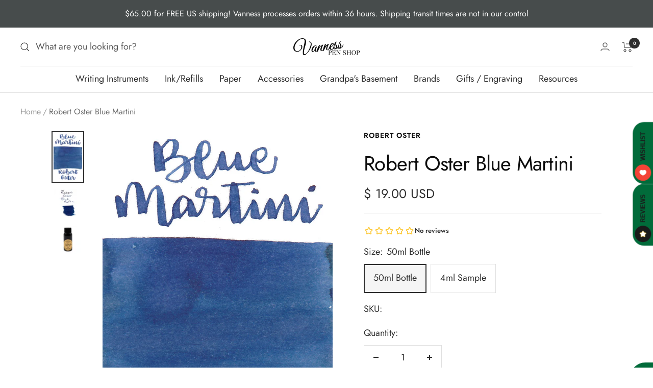

--- FILE ---
content_type: text/css;charset=utf-8
request_url: https://use.typekit.net/zli6omg.css
body_size: 384
content:
/*
 * The Typekit service used to deliver this font or fonts for use on websites
 * is provided by Adobe and is subject to these Terms of Use
 * http://www.adobe.com/products/eulas/tou_typekit. For font license
 * information, see the list below.
 *
 * miss-lankfort:
 *   - http://typekit.com/eulas/00000000000000007735b140
 *
 * © 2009-2025 Adobe Systems Incorporated. All Rights Reserved.
 */
/*{"last_published":"2022-11-15 18:40:35 UTC"}*/

@import url("https://p.typekit.net/p.css?s=1&k=zli6omg&ht=tk&f=29268&a=76178458&app=typekit&e=css");

@font-face {
font-family:"miss-lankfort";
src:url("https://use.typekit.net/af/36f3b5/00000000000000007735b140/30/l?primer=7cdcb44be4a7db8877ffa5c0007b8dd865b3bbc383831fe2ea177f62257a9191&fvd=n4&v=3") format("woff2"),url("https://use.typekit.net/af/36f3b5/00000000000000007735b140/30/d?primer=7cdcb44be4a7db8877ffa5c0007b8dd865b3bbc383831fe2ea177f62257a9191&fvd=n4&v=3") format("woff"),url("https://use.typekit.net/af/36f3b5/00000000000000007735b140/30/a?primer=7cdcb44be4a7db8877ffa5c0007b8dd865b3bbc383831fe2ea177f62257a9191&fvd=n4&v=3") format("opentype");
font-display:auto;font-style:normal;font-weight:400;font-stretch:normal;
}

.tk-miss-lankfort { font-family: "miss-lankfort",sans-serif; }


--- FILE ---
content_type: text/javascript
request_url: https://static.growave.io/growave-build/8704.52da9ac3.js
body_size: 3290
content:
"use strict";(gwWebpackGlobal.webpackChunkstorefront_spa=gwWebpackGlobal.webpackChunkstorefront_spa||[]).push([[8704],{74712:(e,t,i)=>{i.d(t,{A:()=>d});var n=i(98088),l=i(32485),a=i.n(l);function o(e){(0,n.kZQ)(e,"svelte-rbojzr",".gw-unstyled-btn--reset{min-width:unset;min-height:unset;font-family:inherit;margin:0;padding:0;border:none;cursor:pointer;background:transparent;font-size:inherit;color:inherit;text-decoration:none}")}function r(e){let t,i=e[15]&&function(e){let t,i,l,a,o,r,s,g,d,c,w,h,x;const u=e[20].default,v=(0,n.Of3)(u,e,e[19],null);let f=[{href:i=e[14]&&!e[1]?e[0]:void 0},{type:l=e[14]?void 0:e[2]},{target:a=e[14]?e[3]:void 0},{rel:o=e[14]?e[4]:void 0},{role:e[5]},{disabled:r=e[14]?void 0:e[1]},{tabindex:s=e[6]??(e[14]&&e[1]?-1:void 0)},{"aria-disabled":g=!!e[1]||void 0},{"aria-label":e[7]},{"aria-pressed":d=e[14]?void 0:e[8]},{"aria-expanded":e[9]},{"aria-controls":e[10]},{"aria-busy":c=!!e[12]||void 0},{"aria-selected":e[11]},{class:e[13]},e[16]],p={};for(let e=0;e<f.length;e+=1)p=(0,n.kpz)(p,f[e]);return{c(){t=(0,n.ND4)(e[15]),v&&v.c(),(0,n.zqc)(e[15])(t,p)},m(i,l){(0,n.Yry)(i,t,l),v&&v.m(t,null),w=!0,h||(x=[(0,n.KTR)(t,"click",e[21]),(0,n.KTR)(t,"mouseover",e[22]),(0,n.KTR)(t,"focus",e[23]),(0,n.KTR)(t,"mousedown",e[24]),(0,n.KTR)(t,"mouseup",e[25]),(0,n.KTR)(t,"mouseleave",e[26]),(0,n.KTR)(t,"blur",e[27]),(0,n.KTR)(t,"keydown",e[28])],h=!0)},p(e,h){v&&v.p&&(!w||524288&h)&&(0,n.nkG)(v,u,e,e[19],w?(0,n.sWk)(u,e[19],h,null):(0,n.i32)(e[19]),null),(0,n.zqc)(e[15])(t,p=(0,n.HN9)(f,[(!w||3&h&&i!==(i=e[14]&&!e[1]?e[0]:void 0))&&{href:i},(!w||4&h&&l!==(l=e[14]?void 0:e[2]))&&{type:l},(!w||8&h&&a!==(a=e[14]?e[3]:void 0))&&{target:a},(!w||16&h&&o!==(o=e[14]?e[4]:void 0))&&{rel:o},(!w||32&h)&&{role:e[5]},(!w||2&h&&r!==(r=e[14]?void 0:e[1]))&&{disabled:r},(!w||66&h&&s!==(s=e[6]??(e[14]&&e[1]?-1:void 0)))&&{tabindex:s},(!w||2&h&&g!==(g=!!e[1]||void 0))&&{"aria-disabled":g},(!w||128&h)&&{"aria-label":e[7]},(!w||256&h&&d!==(d=e[14]?void 0:e[8]))&&{"aria-pressed":d},(!w||512&h)&&{"aria-expanded":e[9]},(!w||1024&h)&&{"aria-controls":e[10]},(!w||4096&h&&c!==(c=!!e[12]||void 0))&&{"aria-busy":c},(!w||2048&h)&&{"aria-selected":e[11]},(!w||8192&h)&&{class:e[13]},65536&h&&e[16]]))},i(e){w||((0,n.c7F)(v,e),w=!0)},o(e){(0,n.Tn8)(v,e),w=!1},d(e){e&&(0,n.YoD)(t),v&&v.d(e),h=!1,(0,n.oOW)(x)}}}(e);return{c(){i&&i.c()},m(e,n){i&&i.m(e,n),t=!0},p(e,[t]){e[15]&&i.p(e,t)},i(e){t||((0,n.c7F)(i),t=!0)},o(e){(0,n.Tn8)(i),t=!1},d(e){i&&i.d(e)}}}function s(e,t,i){let l;const o=["class","href","disabled","type","target","rel","role","tabindex","withoutReset","ariaLabel","ariaPressed","ariaExpanded","ariaControls","ariaSelected","ariaBusy"];let r=(0,n.URP)(t,o),{$$slots:s={},$$scope:g}=t,{class:d=""}=t,{href:c=null}=t,{disabled:w=!1}=t,{type:h="button"}=t,{target:x=null}=t,{rel:u=null}=t,{role:v=null}=t,{tabindex:f=null}=t,{withoutReset:p=!1}=t,{ariaLabel:b=null}=t,{ariaPressed:y=null}=t,{ariaExpanded:m=null}=t,{ariaControls:q=null}=t,{ariaSelected:$=null}=t,{ariaBusy:C=null}=t;const z=!!c,k=z?"a":"button";return e.$$set=e=>{t=(0,n.kpz)((0,n.kpz)({},t),(0,n.Qe9)(e)),i(16,r=(0,n.URP)(t,o)),"class"in e&&i(17,d=e.class),"href"in e&&i(0,c=e.href),"disabled"in e&&i(1,w=e.disabled),"type"in e&&i(2,h=e.type),"target"in e&&i(3,x=e.target),"rel"in e&&i(4,u=e.rel),"role"in e&&i(5,v=e.role),"tabindex"in e&&i(6,f=e.tabindex),"withoutReset"in e&&i(18,p=e.withoutReset),"ariaLabel"in e&&i(7,b=e.ariaLabel),"ariaPressed"in e&&i(8,y=e.ariaPressed),"ariaExpanded"in e&&i(9,m=e.ariaExpanded),"ariaControls"in e&&i(10,q=e.ariaControls),"ariaSelected"in e&&i(11,$=e.ariaSelected),"ariaBusy"in e&&i(12,C=e.ariaBusy),"$$scope"in e&&i(19,g=e.$$scope)},e.$$.update=()=>{393216&e.$$.dirty&&i(13,l=a()("gw-unstyled-btn",{"gw-unstyled-btn--reset":!p},d))},[c,w,h,x,u,v,f,b,y,m,q,$,C,l,z,k,r,d,p,g,s,function(t){n.Tq.call(this,e,t)},function(t){n.Tq.call(this,e,t)},function(t){n.Tq.call(this,e,t)},function(t){n.Tq.call(this,e,t)},function(t){n.Tq.call(this,e,t)},function(t){n.Tq.call(this,e,t)},function(t){n.Tq.call(this,e,t)},function(t){n.Tq.call(this,e,t)}]}class g extends n.r7T{constructor(e){super(),(0,n.TsN)(this,e,s,r,n.jXN,{class:17,href:0,disabled:1,type:2,target:3,rel:4,role:5,tabindex:6,withoutReset:18,ariaLabel:7,ariaPressed:8,ariaExpanded:9,ariaControls:10,ariaSelected:11,ariaBusy:12},o)}}const d=g},71676:(e,t,i)=>{i.d(t,{A:()=>s});var n=i(98088);function l(e){let t,i;return{c(){t=(0,n.QQy)("title"),i=(0,n.Qq7)(e[2]),(0,n.CFu)(t,"id",e[2]),(0,n.CFu)(t,"lang","en")},m(e,l){(0,n.Yry)(e,t,l),(0,n.BCw)(t,i)},p(e,l){4&l&&(0,n.iQh)(i,e[2]),4&l&&(0,n.CFu)(t,"id",e[2])},d(e){e&&(0,n.YoD)(t)}}}function a(e){let t,i,a,o,r=e[2]&&l(e);const s=e[9].default,g=(0,n.Of3)(s,e,e[8],null);return{c(){t=(0,n.QQy)("svg"),r&&r.c(),i=(0,n.QQy)("g"),g&&g.c(),(0,n.CFu)(i,"stroke",e[4]),(0,n.CFu)(i,"fill",a=e[3]||"currentColor"),(0,n.CFu)(t,"class",e[5]),(0,n.CFu)(t,"xmlns","http://www.w3.org/2000/svg"),(0,n.CFu)(t,"width",e[0]),(0,n.CFu)(t,"height",e[1]),(0,n.CFu)(t,"viewBox",e[6]),(0,n.CFu)(t,"aria-labelledby",e[2]),(0,n.CFu)(t,"aria-hidden",e[7]),(0,n.CFu)(t,"role","presentation"),(0,n.CFu)(t,"fill","none")},m(e,l){(0,n.Yry)(e,t,l),r&&r.m(t,null),(0,n.BCw)(t,i),g&&g.m(i,null),o=!0},p(e,[d]){e[2]?r?r.p(e,d):(r=l(e),r.c(),r.m(t,i)):r&&(r.d(1),r=null),g&&g.p&&(!o||256&d)&&(0,n.nkG)(g,s,e,e[8],o?(0,n.sWk)(s,e[8],d,null):(0,n.i32)(e[8]),null),(!o||16&d)&&(0,n.CFu)(i,"stroke",e[4]),(!o||8&d&&a!==(a=e[3]||"currentColor"))&&(0,n.CFu)(i,"fill",a),(!o||32&d)&&(0,n.CFu)(t,"class",e[5]),(!o||1&d)&&(0,n.CFu)(t,"width",e[0]),(!o||2&d)&&(0,n.CFu)(t,"height",e[1]),(!o||64&d)&&(0,n.CFu)(t,"viewBox",e[6]),(!o||4&d)&&(0,n.CFu)(t,"aria-labelledby",e[2]),(!o||128&d)&&(0,n.CFu)(t,"aria-hidden",e[7])},i(e){o||((0,n.c7F)(g,e),o=!0)},o(e){(0,n.Tn8)(g,e),o=!1},d(e){e&&(0,n.YoD)(t),r&&r.d(),g&&g.d(e)}}}function o(e,t,i){let{$$slots:n={},$$scope:l}=t,{width:a=16}=t,{height:o=16}=t,{title:r=""}=t,{color:s=""}=t,{stroke:g=""}=t,{class:d=null}=t,{viewBox:c="0 0 20 20"}=t,{ariaHidden:w=!0}=t;return e.$$set=e=>{"width"in e&&i(0,a=e.width),"height"in e&&i(1,o=e.height),"title"in e&&i(2,r=e.title),"color"in e&&i(3,s=e.color),"stroke"in e&&i(4,g=e.stroke),"class"in e&&i(5,d=e.class),"viewBox"in e&&i(6,c=e.viewBox),"ariaHidden"in e&&i(7,w=e.ariaHidden),"$$scope"in e&&i(8,l=e.$$scope)},[a,o,r,s,g,d,c,w,l,n]}class r extends n.r7T{constructor(e){super(),(0,n.TsN)(this,e,o,a,n.jXN,{width:0,height:1,title:2,color:3,stroke:4,class:5,viewBox:6,ariaHidden:7})}}const s=r},58275:(e,t,i)=>{i.d(t,{A:()=>c});var n=i(98088),l=i(32485),a=i.n(l);function o(e){(0,n.kZQ)(e,"svelte-q9crw9",".gw-text.svelte-q9crw9{margin:0}.gw-text--heading-3xl.svelte-q9crw9{font-size:var(--gw-text-heading-3xl-font-size);line-height:var(--gw-text-heading-3xl-font-line-height);font-weight:var(--gw-text-heading-3xl-font-weight);letter-spacing:var(--gw-text-heading-3xl-font-letter-spacing)}.gw-text--heading-2xl.svelte-q9crw9{font-size:var(--gw-text-heading-2xl-font-size);line-height:var(--gw-text-heading-2xl-font-line-height);font-weight:var(--gw-text-heading-2xl-font-weight);letter-spacing:var(--gw-text-heading-2xl-font-letter-spacing)}.gw-text--heading-xl.svelte-q9crw9{font-size:var(--gw-text-heading-xl-font-size);line-height:var(--gw-text-heading-xl-font-line-height);font-weight:var(--gw-text-heading-xl-font-weight);letter-spacing:var(--gw-text-heading-xl-font-letter-spacing)}.gw-text--heading-lg.svelte-q9crw9{font-size:var(--gw-text-heading-lg-font-size);line-height:var(--gw-text-heading-lg-font-line-height);font-weight:var(--gw-text-heading-lg-font-weight);letter-spacing:var(--gw-text-heading-lg-font-letter-spacing)}.gw-text--heading-md.svelte-q9crw9{font-size:var(--gw-text-heading-md-font-size);line-height:var(--gw-text-heading-md-font-line-height);font-weight:var(--gw-text-heading-md-font-weight);letter-spacing:var(--gw-text-heading-md-font-letter-spacing)}.gw-text--heading-sm.svelte-q9crw9{font-size:var(--gw-text-heading-sm-font-size);line-height:var(--gw-text-heading-sm-font-line-height);font-weight:var(--gw-text-heading-sm-font-weight);letter-spacing:var(--gw-text-heading-sm-font-letter-spacing)}.gw-text--body-xlg.svelte-q9crw9{font-size:var(--gw-text-body-xlg-font-size);line-height:var(--gw-text-body-xlg-font-line-height);font-weight:var(--gw-text-body-xlg-font-weight);letter-spacing:var(--gw-text-body-xlg-font-letter-spacing)}.gw-text--body-lg.svelte-q9crw9{font-size:var(--gw-text-body-lg-font-size);line-height:var(--gw-text-body-lg-font-line-height);font-weight:var(--gw-text-body-lg-font-weight);letter-spacing:var(--gw-text-body-lg-font-letter-spacing)}.gw-text--body-md.svelte-q9crw9{font-size:var(--gw-text-body-md-font-size);line-height:var(--gw-text-body-md-font-line-height);font-weight:var(--gw-text-body-md-font-weight);letter-spacing:var(--gw-text-body-md-font-letter-spacing)}.gw-text--body-sm.svelte-q9crw9{font-size:var(--gw-text-body-sm-font-size);line-height:var(--gw-text-body-sm-font-line-height);font-weight:var(--gw-text-body-sm-font-weight);letter-spacing:var(--gw-text-body-sm-font-letter-spacing)}.gw-text--body-xs.svelte-q9crw9{font-size:var(--gw-text-body-xs-font-size);line-height:var(--gw-text-body-xs-font-line-height);font-weight:var(--gw-text-body-xs-font-weight);letter-spacing:var(--gw-text-body-xs-font-letter-spacing)}.gw-text--body-xxs.svelte-q9crw9{font-size:var(--gw-text-body-xxs-font-size);line-height:var(--gw-text-body-xxs-font-line-height);font-weight:var(--gw-text-body-xxs-font-weight);letter-spacing:var(--gw-text-body-xxs-font-letter-spacing)}.gw-text--underline.svelte-q9crw9{text-decoration:underline}.gw-text--medium.svelte-q9crw9{font-weight:var(--gw-font-weight-medium)}.gw-text--semibold.svelte-q9crw9{font-weight:var(--gw-font-weight-semibold)}.gw-text--tone-base.svelte-q9crw9{color:var(--gw-text-primary)}.gw-text--tone-subdued.svelte-q9crw9{color:var(--gw-text-secondary)}.gw-text--tone-critical.svelte-q9crw9{color:var(--gw-text-critical)}.gw-text--tone-success.svelte-q9crw9{color:var(--gw-icon-success)}.gw-text--tone-tertiary.svelte-q9crw9{color:var(--gw-text-tertiary)}.gw-text--tone-disabled.svelte-q9crw9{color:var(--gw-text-primary-disabled)}.gw-text--tone-emphasis.svelte-q9crw9{color:var(--gw-text-emphasis)}.gw-text--tone-inherit.svelte-q9crw9{color:inherit}.gw-text--line-clamp.svelte-q9crw9{text-overflow:ellipsis;overflow:hidden;display:-webkit-box;-webkit-line-clamp:var(--gw-line-clamp);line-clamp:var(--gw-line-clamp);-webkit-box-orient:vertical}.gw-text--visually-hidden.svelte-q9crw9{position:absolute;width:1px;height:1px;padding:0;margin:0;overflow:hidden;clip:rect(0 0 0 0);clip-path:inset(50%);white-space:nowrap;border:0}")}function r(e){let t,i,l,o;const r=e[10].default,s=(0,n.Of3)(r,e,e[9],null);let g=[{class:i=a()("gw-text",e[5]?"gw-text--visually-hidden":[`gw-text--${e[0]}`,`gw-text--tone-${e[4]}`,e[2]&&"gw-text--underline",e[3]&&`gw-text--${e[3]}`,e[6]&&"gw-text--line-clamp"],e[7])},{style:l=e[6]?`--gw-line-clamp: ${e[6]};`:void 0},e[8]],d={};for(let e=0;e<g.length;e+=1)d=(0,n.kpz)(d,g[e]);return{c(){t=(0,n.ND4)(e[1]),s&&s.c(),(0,n.zqc)(e[1])(t,d),(0,n.goL)(t,"svelte-q9crw9",!0)},m(e,i){(0,n.Yry)(e,t,i),s&&s.m(t,null),o=!0},p(e,c){s&&s.p&&(!o||512&c)&&(0,n.nkG)(s,r,e,e[9],o?(0,n.sWk)(r,e[9],c,null):(0,n.i32)(e[9]),null),(0,n.zqc)(e[1])(t,d=(0,n.HN9)(g,[(!o||253&c&&i!==(i=a()("gw-text",e[5]?"gw-text--visually-hidden":[`gw-text--${e[0]}`,`gw-text--tone-${e[4]}`,e[2]&&"gw-text--underline",e[3]&&`gw-text--${e[3]}`,e[6]&&"gw-text--line-clamp"],e[7])))&&{class:i},(!o||64&c&&l!==(l=e[6]?`--gw-line-clamp: ${e[6]};`:void 0))&&{style:l},256&c&&e[8]])),(0,n.goL)(t,"svelte-q9crw9",!0)},i(e){o||((0,n.c7F)(s,e),o=!0)},o(e){(0,n.Tn8)(s,e),o=!1},d(e){e&&(0,n.YoD)(t),s&&s.d(e)}}}function s(e){let t,i,l=e[1],a=e[1]&&r(e);return{c(){a&&a.c(),t=(0,n.Iex)()},m(e,l){a&&a.m(e,l),(0,n.Yry)(e,t,l),i=!0},p(e,[i]){e[1]?l?(0,n.jXN)(l,e[1])?(a.d(1),a=r(e),l=e[1],a.c(),a.m(t.parentNode,t)):a.p(e,i):(a=r(e),l=e[1],a.c(),a.m(t.parentNode,t)):l&&(a.d(1),a=null,l=e[1])},i(e){i||((0,n.c7F)(a),i=!0)},o(e){(0,n.Tn8)(a),i=!1},d(e){e&&(0,n.YoD)(t),a&&a.d(e)}}}function g(e,t,i){const l=["variant","component","underline","fontWeight","tone","visuallyHidden","lineClamp","class"];let a=(0,n.URP)(t,l),{$$slots:o={},$$scope:r}=t,{variant:s="body-lg"}=t,{component:g="p"}=t,{underline:d=!1}=t,{fontWeight:c=null}=t,{tone:w="base"}=t,{visuallyHidden:h=!1}=t,{lineClamp:x=null}=t,{class:u}=t;return e.$$set=e=>{t=(0,n.kpz)((0,n.kpz)({},t),(0,n.Qe9)(e)),i(8,a=(0,n.URP)(t,l)),"variant"in e&&i(0,s=e.variant),"component"in e&&i(1,g=e.component),"underline"in e&&i(2,d=e.underline),"fontWeight"in e&&i(3,c=e.fontWeight),"tone"in e&&i(4,w=e.tone),"visuallyHidden"in e&&i(5,h=e.visuallyHidden),"lineClamp"in e&&i(6,x=e.lineClamp),"class"in e&&i(7,u=e.class),"$$scope"in e&&i(9,r=e.$$scope)},[s,g,d,c,w,h,x,u,a,r,o]}class d extends n.r7T{constructor(e){super(),(0,n.TsN)(this,e,g,s,n.jXN,{variant:0,component:1,underline:2,fontWeight:3,tone:4,visuallyHidden:5,lineClamp:6,class:7},o)}}const c=d},66855:(e,t,i)=>{i.d(t,{N:()=>n});const n=(e,t)=>null!==e?e:!t}}]);
//# sourceMappingURL=8704.52da9ac3.js.map

--- FILE ---
content_type: text/javascript; charset=utf-8
request_url: https://vanness1938.com/products/robert-oster-blue-martini.js
body_size: 991
content:
{"id":7555586654383,"title":"Robert Oster Blue Martini","handle":"robert-oster-blue-martini","description":"\u003cp style=\"font-weight: 400;\"\u003eRobert Oster Blue Martini from the Drinks collection is a deep ocean blue ink with low shading. It dries in 60 seconds in a medium nib on Rhodia and has an average flow. Robert Oster ink is made in Australia.\u003c\/p\u003e\n\u003cp\u003eMake a statement with the Robert Oster Blue Martini fountain pen ink. This 50ml bottle is crafted in Australia, using sustainably-sourced, recyclable PET plastic, and produces rich blue hues on paper. Perfect for those seeking an eco-friendly writing experience.\u003c\/p\u003e\n\u003cul\u003e\u003c\/ul\u003e\n\u003cmeta charset=\"utf-8\"\u003e\n\u003ctable width=\"100%\"\u003e\n\u003ctbody\u003e\n\u003ctr\u003e\n\u003ctd\u003e\n\u003cdiv\u003e\n\u003cstrong\u003eBrand\u003c\/strong\u003e\u003cbr\u003e\n\u003c\/div\u003e\n\u003c\/td\u003e\n\u003ctd\u003e\n\u003cdiv\u003eRobert Oster\u003cbr\u003e\n\u003c\/div\u003e\n\u003c\/td\u003e\n\u003c\/tr\u003e\n\u003ctr\u003e\n\u003ctd\u003e\n\u003cdiv\u003e\n\u003cstrong\u003eInk Name\u003c\/strong\u003e\u003cbr\u003e\n\u003c\/div\u003e\n\u003c\/td\u003e\n\u003ctd\u003eBlue Martini\u003c\/td\u003e\n\u003c\/tr\u003e\n\u003ctr\u003e\n\u003ctd\u003e\n\u003cdiv\u003e\n\u003cstrong\u003eCountry of Origin\u003c\/strong\u003e\u003cbr\u003e\n\u003c\/div\u003e\n\u003c\/td\u003e\n\u003ctd\u003e\n\u003cdiv\u003eAustralia\u003cbr\u003e\n\u003c\/div\u003e\n\u003c\/td\u003e\n\u003c\/tr\u003e\n\u003ctr\u003e\n\u003ctd\u003e\n\u003cdiv\u003e\n\u003cstrong\u003eColor\u003c\/strong\u003e\u003cbr\u003e\n\u003c\/div\u003e\n\u003c\/td\u003e\n\u003ctd\u003e\n\u003cdiv\u003eBlue\u003c\/div\u003e\n\u003c\/td\u003e\n\u003c\/tr\u003e\n\u003ctr\u003e\n\u003ctd\u003e\n\u003cdiv\u003e\n\u003cstrong\u003eDry Time\u003c\/strong\u003e\u003cbr\u003e\n\u003c\/div\u003e\n\u003c\/td\u003e\n\u003ctd\u003e\n\u003cdiv\u003e\u003cspan\u003e60 seconds in a Pilot VP medium nib on Rhodia\u003c\/span\u003e\u003c\/div\u003e\n\u003c\/td\u003e\n\u003c\/tr\u003e\n\u003ctr\u003e\n\u003ctd\u003e\n\u003cdiv\u003e\n\u003cstrong\u003eFlow\u003c\/strong\u003e\u003cbr\u003e\n\u003c\/div\u003e\n\u003c\/td\u003e\n\u003ctd\u003e\n\u003cdiv\u003eAverage\u003c\/div\u003e\n\u003c\/td\u003e\n\u003c\/tr\u003e\n\u003ctr\u003e\n\u003ctd\u003e\n\u003cdiv\u003e\n\u003cstrong\u003eShading\u003c\/strong\u003e\u003cbr\u003e\n\u003c\/div\u003e\n\u003c\/td\u003e\n\u003ctd\u003eLow\u003c\/td\u003e\n\u003c\/tr\u003e\n\u003ctr\u003e\n\u003ctd\u003e\n\u003cdiv\u003e\n\u003cstrong\u003eSheen\u003c\/strong\u003e\u003cbr\u003e\n\u003c\/div\u003e\n\u003c\/td\u003e\n\u003ctd\u003e\n\u003cdiv\u003eNo\u003cbr\u003e\n\u003c\/div\u003e\n\u003c\/td\u003e\n\u003c\/tr\u003e\n\u003ctr\u003e\n\u003ctd\u003e\n\u003cdiv\u003e\n\u003cstrong\u003eShimmer\u003c\/strong\u003e\u003cbr\u003e\n\u003c\/div\u003e\n\u003c\/td\u003e\n\u003ctd\u003e\n\u003cdiv\u003eNo\u003cbr\u003e\n\u003c\/div\u003e\n\u003c\/td\u003e\n\u003c\/tr\u003e\n\u003ctr\u003e\n\u003ctd\u003e\n\u003cdiv\u003e\n\u003cstrong\u003eLimited\u003c\/strong\u003e \u003cstrong\u003eEdition\u003c\/strong\u003e\u003cbr\u003e\n\u003c\/div\u003e\n\u003c\/td\u003e\n\u003ctd\u003eYes\u003c\/td\u003e\n\u003c\/tr\u003e\n\u003ctr\u003e\n\u003ctd\u003e\n\u003cdiv\u003e\n\u003cstrong\u003eWater\u003c\/strong\u003e \u003cstrong\u003eResistance\u003c\/strong\u003e\u003cbr\u003e\n\u003c\/div\u003e\n\u003c\/td\u003e\n\u003ctd\u003e\n\u003cdiv\u003eLow\u003c\/div\u003e\n\u003c\/td\u003e\n\u003c\/tr\u003e\n\u003ctr\u003e\n\u003ctd\u003e\n\u003cdiv\u003e\n\u003cstrong\u003eIron Gall \u003c\/strong\u003e\u003cbr\u003e\n\u003c\/div\u003e\n\u003c\/td\u003e\n\u003ctd\u003e\n\u003cdiv\u003eNo\u003cbr\u003e\n\u003c\/div\u003e\n\u003c\/td\u003e\n\u003c\/tr\u003e\n\u003ctr\u003e\n\u003ctd\u003e\n\u003cdiv\u003e\n\u003cstrong\u003ePigment\u003c\/strong\u003e\u003cbr\u003e\n\u003c\/div\u003e\n\u003c\/td\u003e\n\u003ctd\u003e\n\u003cdiv\u003eNo\u003c\/div\u003e\n\u003c\/td\u003e\n\u003c\/tr\u003e\n\u003c\/tbody\u003e\n\u003c\/table\u003e\n\u003cp\u003e\u003cbr\u003e\u003cbr\u003e\u003c\/p\u003e","published_at":"2023-05-11T13:11:33-05:00","created_at":"2023-05-11T09:22:12-05:00","vendor":"Robert Oster","type":"Ink","tags":["Blue Ink","Bottled Ink","Eligible for Discount Code","Ink Sample","Limited Edition","Made in Australia","Shading Ink"],"price":375,"price_min":375,"price_max":1900,"available":true,"price_varies":true,"compare_at_price":null,"compare_at_price_min":0,"compare_at_price_max":0,"compare_at_price_varies":false,"variants":[{"id":42533315018927,"title":"50ml Bottle","option1":"50ml Bottle","option2":null,"option3":null,"sku":"","requires_shipping":true,"taxable":true,"featured_image":{"id":37339123941551,"product_id":7555586654383,"position":3,"created_at":"2024-01-24T13:46:41-06:00","updated_at":"2024-01-24T13:46:41-06:00","alt":null,"width":1400,"height":1400,"src":"https:\/\/cdn.shopify.com\/s\/files\/1\/0648\/5185\/files\/Blue-Martini.png?v=1706125601","variant_ids":[42533315018927]},"available":true,"name":"Robert Oster Blue Martini - 50ml Bottle","public_title":"50ml Bottle","options":["50ml Bottle"],"price":1900,"weight":85,"compare_at_price":null,"inventory_quantity":8,"inventory_management":"shopify","inventory_policy":"deny","barcode":"","featured_media":{"alt":null,"id":29826703917231,"position":3,"preview_image":{"aspect_ratio":1.0,"height":1400,"width":1400,"src":"https:\/\/cdn.shopify.com\/s\/files\/1\/0648\/5185\/files\/Blue-Martini.png?v=1706125601"}},"requires_selling_plan":false,"selling_plan_allocations":[]},{"id":42533315051695,"title":"4ml Sample","option1":"4ml Sample","option2":null,"option3":null,"sku":null,"requires_shipping":true,"taxable":true,"featured_image":{"id":36454141690031,"product_id":7555586654383,"position":1,"created_at":"2023-06-07T15:13:52-05:00","updated_at":"2023-06-07T15:13:53-05:00","alt":null,"width":1153,"height":1921,"src":"https:\/\/cdn.shopify.com\/s\/files\/1\/0648\/5185\/files\/ro-blue-martini-1.jpg?v=1686168833","variant_ids":[42533315051695]},"available":true,"name":"Robert Oster Blue Martini - 4ml Sample","public_title":"4ml Sample","options":["4ml Sample"],"price":375,"weight":14,"compare_at_price":null,"inventory_quantity":17,"inventory_management":"shopify","inventory_policy":"deny","barcode":null,"featured_media":{"alt":null,"id":28886274965679,"position":1,"preview_image":{"aspect_ratio":0.6,"height":1921,"width":1153,"src":"https:\/\/cdn.shopify.com\/s\/files\/1\/0648\/5185\/files\/ro-blue-martini-1.jpg?v=1686168833"}},"requires_selling_plan":false,"selling_plan_allocations":[]}],"images":["\/\/cdn.shopify.com\/s\/files\/1\/0648\/5185\/files\/ro-blue-martini-1.jpg?v=1686168833","\/\/cdn.shopify.com\/s\/files\/1\/0648\/5185\/files\/RO-Blue-Martini.png?v=1686168833","\/\/cdn.shopify.com\/s\/files\/1\/0648\/5185\/files\/Blue-Martini.png?v=1706125601"],"featured_image":"\/\/cdn.shopify.com\/s\/files\/1\/0648\/5185\/files\/ro-blue-martini-1.jpg?v=1686168833","options":[{"name":"Size","position":1,"values":["50ml Bottle","4ml Sample"]}],"url":"\/products\/robert-oster-blue-martini","media":[{"alt":null,"id":28886274965679,"position":1,"preview_image":{"aspect_ratio":0.6,"height":1921,"width":1153,"src":"https:\/\/cdn.shopify.com\/s\/files\/1\/0648\/5185\/files\/ro-blue-martini-1.jpg?v=1686168833"},"aspect_ratio":0.6,"height":1921,"media_type":"image","src":"https:\/\/cdn.shopify.com\/s\/files\/1\/0648\/5185\/files\/ro-blue-martini-1.jpg?v=1686168833","width":1153},{"alt":null,"id":28781976387759,"position":2,"preview_image":{"aspect_ratio":1.0,"height":1400,"width":1400,"src":"https:\/\/cdn.shopify.com\/s\/files\/1\/0648\/5185\/files\/RO-Blue-Martini.png?v=1686168833"},"aspect_ratio":1.0,"height":1400,"media_type":"image","src":"https:\/\/cdn.shopify.com\/s\/files\/1\/0648\/5185\/files\/RO-Blue-Martini.png?v=1686168833","width":1400},{"alt":null,"id":29826703917231,"position":3,"preview_image":{"aspect_ratio":1.0,"height":1400,"width":1400,"src":"https:\/\/cdn.shopify.com\/s\/files\/1\/0648\/5185\/files\/Blue-Martini.png?v=1706125601"},"aspect_ratio":1.0,"height":1400,"media_type":"image","src":"https:\/\/cdn.shopify.com\/s\/files\/1\/0648\/5185\/files\/Blue-Martini.png?v=1706125601","width":1400}],"requires_selling_plan":false,"selling_plan_groups":[]}